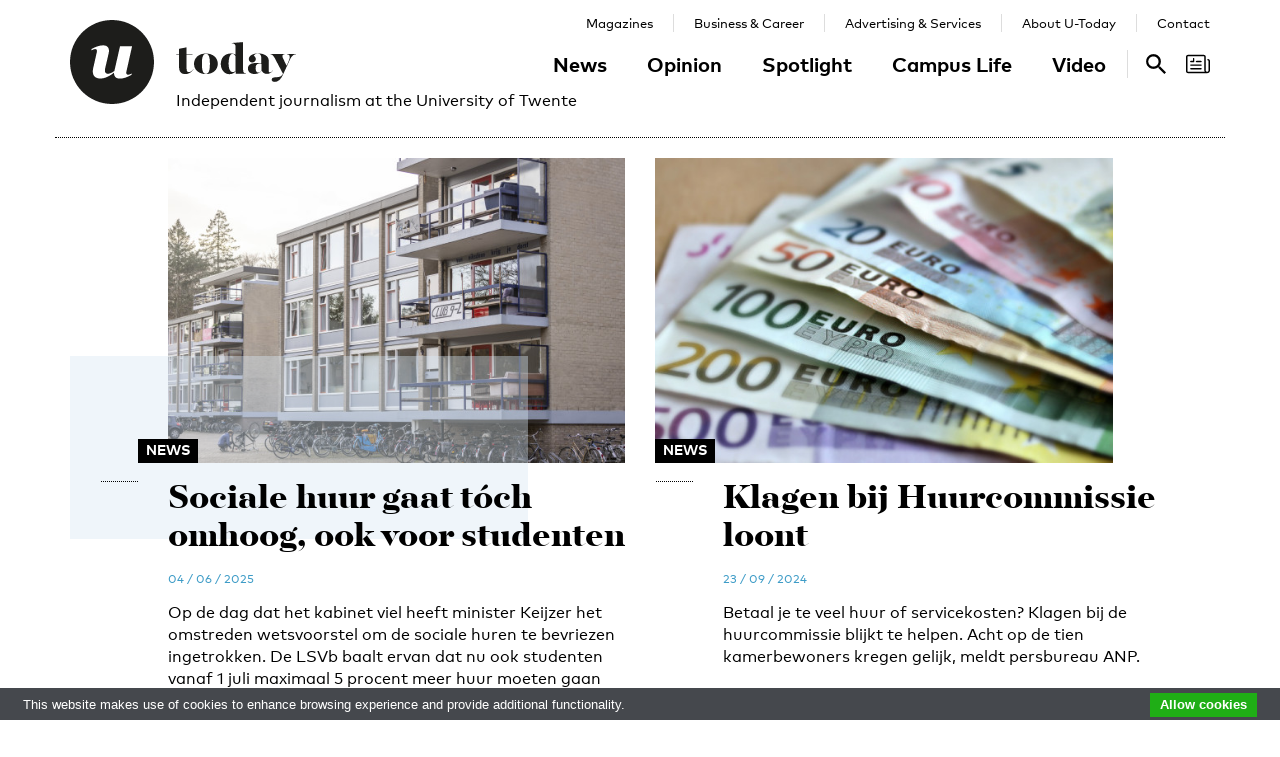

--- FILE ---
content_type: text/html; charset=UTF-8
request_url: https://www.utoday.nl/tag/kamerhuur
body_size: 9694
content:
<!DOCTYPE html>
<html lang="en">
<head>
    <meta charset="UTF-8">
    <meta http-equiv="X-UA-Compatible" content="IE=edge">
    <meta name="viewport" content="width=device-width, initial-scale=1">

    <title>Tagged: kamerhuur - U-Today</title>

    <link rel="apple-touch-icon-precomposed" sizes="144x144" href="/apple-touch-icon-144x144.png"/>
    <link rel="apple-touch-icon-precomposed" sizes="152x152" href="/apple-touch-icon-152x152.png"/>
    <link rel="icon" type="image/png" href="/favicon-32x32.png" sizes="32x32"/>
    <link rel="icon" type="image/png" href="/favicon-16x16.png" sizes="16x16"/>
    <link rel="icon" type="image/x-icon" href="/favicon.ico">
    <meta name="application-name" content="U-Today"/>
    <meta name="msapplication-TileColor" content="#000000"/>
    <meta name="msapplication-TileImage" content="/mstile-144x144.png"/>

    
            <link rel="stylesheet" href="/css/front-end.css?v=v4.13.1">
        <link rel="stylesheet" href="/components/lightbox2/dist/css/lightbox.min.css">
                <link rel="stylesheet" href="https://cdnjs.cloudflare.com/ajax/libs/font-awesome/4.7.0/css/font-awesome.min.css">
    
        <!--[if lt IE 9]>
    <script src="https://oss.maxcdn.com/html5shiv/3.7.3/html5shiv.min.js"></script>
    <script src="https://oss.maxcdn.com/respond/1.4.2/respond.min.js"></script>
    <![endif]-->
    <script src="/components/picturefill/dist/picturefill.min.js" async></script>

            <script type='text/javascript'>
            var googletag = googletag || {};
            googletag.cmd = googletag.cmd || [];
            (function() {
                var gads = document.createElement('script');
                gads.async = true;
                gads.type = 'text/javascript';
                var useSSL = 'https:' == document.location.protocol;
                gads.src = (useSSL ? 'https:' : 'http:') +
                        '//www.googletagservices.com/tag/js/gpt.js';
                var node = document.getElementsByTagName('script')[0];
                node.parentNode.insertBefore(gads, node);
            })();
        </script>

        <script type='text/javascript'>
            googletag.cmd.push(function() {
                                    googletag.defineSlot('/12578459/Brede_skyscraper', [160, 600], 'div-gpt-ad-1336402681634-0').addService(googletag.pubads());
                                                googletag.pubads().enableSingleRequest();
                googletag.enableServices();
            });
        </script>
    
</head>
<body class=" page-article-index brand-blue">

                    
    <div id="app-store-banner" class="app-banner container" style="display: none;">
        <a href="#" id="app-store-download-btn" class="btn btn-primary bg-brand-pink">Download</a>
        <div class="image-container">
            <img src="/favicon-155.png" alt="Download de app">
        </div>
        <div class="text-container">
            <h4>U-Today</h4>
            <p>Free - in store</p>
        </div>
        <span id="app-store-banner-close-btn">x</span>
    </div>

            <div id="header">
        <div id="header-content" class="container">
            <a href="/" class="logo">
                <img class="logo-u" src="/img/logo-u.svg">
                <img class="logo-today hidden-sm hidden-md" src="/img/logo-today.svg">
            </a>
            <p class="header-sub-title">Independent journalism at the University of Twente</p>
            <button type="button" class="navbar-toggle collapsed" data-toggle="collapse" data-target="#nav-main,#nav-pages" aria-expanded="false">
                <span class="sr-only">Toggle navigation</span>
            </button>
            <nav id="nav-main" class="navbar-collapse collapse">
                <ul class="nav"><li class="first"><a href="/news">News</a></li><li><a href="/opinion">Opinion</a></li><li><a href="/spotlight">Spotlight</a></li><li><a href="/campus-life">Campus Life</a></li><li class="last"><a href="/video">Video</a></li></ul>            </nav>
            <nav id="nav-pages" class="navbar-collapse collapse">
                <ul class="nav"><li class="first"><a href="/magazines">Magazines</a></li><li><a href="/business-and-career">Business &amp; Career</a></li><li><a href="/advertising-and-services">Advertising &amp; Services</a></li><li><a href="/about">About U-Today</a></li><li class="last"><a href="/contact">Contact</a></li></ul>            </nav>
            <nav id="nav-search"><a href="/search"><svg xmlns="http://www.w3.org/2000/svg" width="24" height="24" viewBox="0 0 24 24"><path d="M9.4 14.6c-2.8 0-5.1-2.3-5.1-5.1 0-2.8 2.3-5.1 5.1-5.1 2.8 0 5.1 2.3 5.1 5.1C14.6 12.3 12.3 14.6 9.4 14.6zM16.3 14.6h-0.9l-0.3-0.3c1.1-1.3 1.8-3 1.8-4.8 0-4.1-3.3-7.4-7.4-7.4s-7.4 3.3-7.4 7.4 3.3 7.4 7.4 7.4c1.8 0 3.5-0.7 4.8-1.8l0.3 0.3v0.9l5.7 5.7 1.7-1.7L16.3 14.6z"/></svg><span class="sr-only">Search</span></a></nav>

            <nav id="nav-magazine" class="brand-pink"><div id="latest-magazine-link"
             onclick="if(document.getElementById('notification-circle')) document.getElementById('notification-circle').remove()"
             onmouseover="if(document.getElementById('notification-circle')) document.getElementById('notification-circle').remove()"
             data-toggle="popover"
             data-html="true"
             data-trigger="hover click focus"
             data-container="#latest-magazine-link"
             data-content="&lt;div class=&quot;latest-magazine-popover&quot;&gt;&lt;div class=&quot;row&quot;&gt;&lt;div class=&quot;col-md-6 col-sm-12&quot;&gt;&lt;img class=&quot;img-responsive&quot; src=&quot;https://www.utoday.nl/media/cache/magazine_thumb/uploads/magazines/FINALFINAL202500134%20ECIU%20University%20Magazine%202025%20-%20opmaak%20230x290mm_28nov2025.png&quot; alt=&quot;Latest magazine cover&quot;&gt;&lt;/div&gt;&lt;div class=&quot;magazine-content col-md-6 col-sm-12&quot;&gt;&lt;h3 class=&quot;title&quot;&gt;ECIU University Magazine #6&lt;/h3&gt;&lt;p class=&quot;date&quot;&gt;12 / 12 / 2025&lt;/p&gt;&lt;nav class=&quot;links row&quot;&gt;&lt;div class=&quot;button-container&quot;&gt;&lt;a class=&quot;magazine-button btn btn-default&quot; href=&quot;/uploads/magazines/FINALFINAL202500134 ECIU University Magazine 2025 - opmaak 230x290mm_28nov2025.pdf&quot; target=&quot;_blank&quot;&gt;
                                    Download
                                &lt;/a&gt;&lt;/div&gt;&lt;/nav&gt;&lt;/div&gt;&lt;/div&gt;&lt;/div&gt;&lt;script&gt;
            document.cookie = &quot;magazineId=146; expires=Fri, 19 Dec 2025 00:00:00 +0100&quot;;
        &lt;/script&gt;"
             data-placement="auto"><div class="notification-icon"><?xml version="1.0" encoding="iso-8859-1"?><!-- Generator: Adobe Illustrator 18.0.0, SVG Export Plug-In . SVG Version: 6.00 Build 0)  --><!DOCTYPE svg PUBLIC "-//W3C//DTD SVG 1.1//EN" "http://www.w3.org/Graphics/SVG/1.1/DTD/svg11.dtd"><svg version="1.1" id="Capa_1" xmlns="http://www.w3.org/2000/svg" xmlns:xlink="http://www.w3.org/1999/xlink" x="0px" y="0px"
     viewBox="0 0 250.128 250.128" style="enable-background:new 0 0 250.128 250.128;" xml:space="preserve"><g><path d="M229.415,73.41c-4.142,0-7.5,3.358-7.5,7.5s3.358,7.5,7.5,7.5c3.15,0,5.713,2.557,5.713,5.699v97.187
		c0,8.038-6.539,14.577-14.577,14.577s-14.577-6.539-14.577-14.577V49.955c0-11.414-9.292-20.7-20.714-20.7H20.698
		C9.285,29.255,0,38.541,0,49.955V200.16c0,11.161,8.874,20.265,19.93,20.674c0.253,0.026,0.509,0.039,0.769,0.039h177.775h22.077
		c16.309,0,29.577-13.268,29.577-29.577V94.109C250.128,82.696,240.836,73.41,229.415,73.41z M15,200.16V49.955
		c0-3.143,2.556-5.7,5.698-5.7H185.26c3.15,0,5.714,2.557,5.714,5.7v141.341c0,5.298,1.407,10.271,3.857,14.577H20.698
		C17.556,205.873,15,203.31,15,200.16z"/><path d="M156.235,92.182h-46.683c-4.142,0-7.5,3.358-7.5,7.5s3.358,7.5,7.5,7.5h46.683c4.142,0,7.5-3.358,7.5-7.5
		S160.377,92.182,156.235,92.182z"/><path d="M156.235,129.518H51.2c-4.142,0-7.5,3.358-7.5,7.5c0,4.142,3.358,7.5,7.5,7.5h105.035c4.142,0,7.5-3.358,7.5-7.5
		C163.735,132.876,160.377,129.518,156.235,129.518z"/><path d="M156.235,166.854H51.2c-4.142,0-7.5,3.358-7.5,7.5c0,4.142,3.358,7.5,7.5,7.5h105.035c4.142,0,7.5-3.358,7.5-7.5
		C163.735,170.212,160.377,166.854,156.235,166.854z"/><path d="M49.738,107.182h29.907c4.142,0,7.5-3.358,7.5-7.5V69.775c0-4.142-3.358-7.5-7.5-7.5c-4.142,0-7.5,3.358-7.5,7.5v22.407
		H49.738c-4.142,0-7.5,3.358-7.5,7.5S45.596,107.182,49.738,107.182z"/></g></svg></div><span class="sr-only">Search</span></div></nav>
        </div>
    </div>

    <div class="container content-container">

        
                                                                                                                                                                                                                    
    <div class="row articles-first">
                    <div class="col-sm-5 col-sm-offset-1">
                            <a class="article-link article-link-1" href="/news/75652/sociale-huur-gaat-toch-omhoog-ook-voor-studenten">

                    <div class="img-container"><img src="https://www.utoday.nl/media/cache/thumb_3x2_tiny/uploads/images/2023/Week40/0007_R_H_3412.jpg" sizes="(min-width: 1200px) 458px, (min-width: 992px) 374px, (min-width: 768px) 283px, calc(100vh - 30px)" srcset="https://www.utoday.nl/media/cache/thumb_3x2_tiny/uploads/images/2023/Week40/0007_R_H_3412.jpg 220w, https://www.utoday.nl/media/cache/thumb_3x2_small/uploads/images/2023/Week40/0007_R_H_3412.jpg 360w, https://www.utoday.nl/media/cache/thumb_3x2_medium/uploads/images/2023/Week40/0007_R_H_3412.jpg 555w, https://www.utoday.nl/media/cache/thumb_3x2_large/uploads/images/2023/Week40/0007_R_H_3412.jpg 720w, https://www.utoday.nl/media/cache/thumb_3x2_full/uploads/images/2023/Week40/0007_R_H_3412.jpg 1140w" data-src-full="https://www.utoday.nl/media/cache/thumb_3x2_full/uploads/images/2023/Week40/0007_R_H_3412.jpg" title=""><span class="category-label">News</span></div>
                    <div class="text-container">
                        <h3 class="title">Sociale huur gaat tóch omhoog, ook voor studenten</h3>

                        <time datetime="2025-06-04T14:49:00+02:00" title="2025-06-04 14:49" data-toggle="tooltip">04 / 06 / 2025</time>

                        <p class="summary">Op de dag dat het kabinet viel heeft minister Keijzer het omstreden wetsvoorstel om de sociale huren te bevriezen ingetrokken. De LSVb baalt ervan dat nu ook studenten vanaf 1 juli maximaal 5 procent meer huur moeten gaan betalen.</p>
                    </div>

                </a>
                    </div>
            <div class="col-sm-5 col-sm-offset-1">
                            <a class="article-link article-link-2" href="/news/74620/klagen-bij-huurcommissie-loont">

                    <div class="img-container"><img src="https://www.utoday.nl/media/cache/thumb_3x2_tiny/uploads/images/2024/Week37/Geld%281%29.jpeg" sizes="(min-width: 1200px) 458px, (min-width: 992px) 374px, (min-width: 768px) 283px, calc(100vh - 30px)" srcset="https://www.utoday.nl/media/cache/thumb_3x2_tiny/uploads/images/2024/Week37/Geld%281%29.jpeg 220w, https://www.utoday.nl/media/cache/thumb_3x2_small/uploads/images/2024/Week37/Geld%281%29.jpeg 360w, https://www.utoday.nl/media/cache/thumb_3x2_medium/uploads/images/2024/Week37/Geld%281%29.jpeg 555w, https://www.utoday.nl/media/cache/thumb_3x2_large/uploads/images/2024/Week37/Geld%281%29.jpeg 720w, https://www.utoday.nl/media/cache/thumb_3x2_full/uploads/images/2024/Week37/Geld%281%29.jpeg 1140w" data-src-full="https://www.utoday.nl/media/cache/thumb_3x2_full/uploads/images/2024/Week37/Geld%281%29.jpeg" title=""><span class="category-label">News</span></div>
                    <div class="text-container">
                        <h3 class="title">Klagen bij Huurcommissie loont</h3>

                        <time datetime="2024-09-23T13:49:00+02:00" title="2024-09-23 13:49" data-toggle="tooltip">23 / 09 / 2024</time>

                        <p class="summary">Betaal je te veel huur of servicekosten? Klagen bij de huurcommissie blijkt te helpen. Acht op de tien kamerbewoners kregen gelijk, meldt persbureau ANP.</p>
                    </div>

                </a>
                    </div>
        </div>

    
<div class="row articles-container">
            <div class="col-sm-4">
                                <a class="article-link" href="/news/73178/verhuurders-omzeilen-studentenkamerregels">

            <div class="img-container"><img src="https://www.utoday.nl/media/cache/thumb_3x2_tiny/uploads/images/2023/Week34/Studentenkamer.jpg" sizes="(min-width: 1200px) 360px, (min-width: 992px) 293px, (min-width: 768px) 220px, calc(100vh - 30px)" srcset="https://www.utoday.nl/media/cache/thumb_3x2_tiny/uploads/images/2023/Week34/Studentenkamer.jpg 220w, https://www.utoday.nl/media/cache/thumb_3x2_small/uploads/images/2023/Week34/Studentenkamer.jpg 360w, https://www.utoday.nl/media/cache/thumb_3x2_medium/uploads/images/2023/Week34/Studentenkamer.jpg 555w, https://www.utoday.nl/media/cache/thumb_3x2_large/uploads/images/2023/Week34/Studentenkamer.jpg 720w, https://www.utoday.nl/media/cache/thumb_3x2_full/uploads/images/2023/Week34/Studentenkamer.jpg 1140w" data-src-full="https://www.utoday.nl/media/cache/thumb_3x2_full/uploads/images/2023/Week34/Studentenkamer.jpg" title=""><span class="category-label">News</span></div>
            <div class="text-container">
                                <time datetime="2023-08-30T11:37:00+02:00" title="2023-08-30 11:37" data-toggle="tooltip">30 / 08 / 2023</time>
    

                <h3 class="title">Verhuurders omzeilen studentenkamerregels</h3>

                                    <p class="summary">Studenten krijgen steeds vaker een gezamenlijk contract voor het hele studentenhuis. Zo omzeilen huisbazen de regels en kunnen ze hogere huurprijzen vragen voor kamers.</p>
                            </div>

        </a>
    
        </div>
            <div class="col-sm-4">
                                
        <a class="article-lang-nl collapse article-link" href="/news/71770/ut-is-geen-partij-in-conflict-tussen-bewoners-hogekamp-en-mosaic-world">

            <div class="img-container"><ul class="language-switch switch"><li class="dynamic-language-switch " data-switch-lang="en"><span>EN</span></li><li class="dynamic-language-switch active" data-switch-lang="nl"><span>NL</span></li></ul><img src="https://www.utoday.nl/media/cache/thumb_3x2_tiny/uploads/images/2022/Week33/IMG_20200626_083044.jpg" sizes="(min-width: 1200px) 360px, (min-width: 992px) 293px, (min-width: 768px) 220px, calc(100vh - 30px)" srcset="https://www.utoday.nl/media/cache/thumb_3x2_tiny/uploads/images/2022/Week33/IMG_20200626_083044.jpg 220w, https://www.utoday.nl/media/cache/thumb_3x2_small/uploads/images/2022/Week33/IMG_20200626_083044.jpg 360w, https://www.utoday.nl/media/cache/thumb_3x2_medium/uploads/images/2022/Week33/IMG_20200626_083044.jpg 555w, https://www.utoday.nl/media/cache/thumb_3x2_large/uploads/images/2022/Week33/IMG_20200626_083044.jpg 720w, https://www.utoday.nl/media/cache/thumb_3x2_full/uploads/images/2022/Week33/IMG_20200626_083044.jpg 1140w" data-src-full="https://www.utoday.nl/media/cache/thumb_3x2_full/uploads/images/2022/Week33/IMG_20200626_083044.jpg" title="De Hogekamp."><span class="category-label">News</span></div>
            <div class="text-container">
                                <time datetime="2022-08-18T15:10:48+02:00" title="2022-08-18 15:10" data-toggle="tooltip">18 / 08 / 2022</time>
    
                <h3 class="title">UT is geen partij in conflict tussen bewoners Hogekamp en Mosaic World</h3>

                                    <p class="summary">Het zoveelste conflict tussen bewoners van de Hogekamp en verhuurder Mosaic World – voorheen Camelot – is voor de UT geen reden tot opzegging van de samenwerking. Gedupeerde studenten zijn ondertussen verbaasd dat de UT nog steeds doorverwijst naar de vastgoedbeheerder.</p>
                            </div>

        </a>
        <a class="article-lang-en collapse  article-link" href="/news/71771/ut-is-not-a-party-in-conflict-between-hogekamp-residents-and-mosaic-world">

            <div class="img-container"><ul class="language-switch switch"><li class="dynamic-language-switch " data-switch-lang="en"><span>EN</span></li><li class="dynamic-language-switch active" data-switch-lang="nl"><span>NL</span></li></ul><img src="https://www.utoday.nl/media/cache/thumb_3x2_tiny/uploads/images/2022/Week33/IMG_20200626_083044.jpg" sizes="(min-width: 1200px) 360px, (min-width: 992px) 293px, (min-width: 768px) 220px, calc(100vh - 30px)" srcset="https://www.utoday.nl/media/cache/thumb_3x2_tiny/uploads/images/2022/Week33/IMG_20200626_083044.jpg 220w, https://www.utoday.nl/media/cache/thumb_3x2_small/uploads/images/2022/Week33/IMG_20200626_083044.jpg 360w, https://www.utoday.nl/media/cache/thumb_3x2_medium/uploads/images/2022/Week33/IMG_20200626_083044.jpg 555w, https://www.utoday.nl/media/cache/thumb_3x2_large/uploads/images/2022/Week33/IMG_20200626_083044.jpg 720w, https://www.utoday.nl/media/cache/thumb_3x2_full/uploads/images/2022/Week33/IMG_20200626_083044.jpg 1140w" data-src-full="https://www.utoday.nl/media/cache/thumb_3x2_full/uploads/images/2022/Week33/IMG_20200626_083044.jpg" title="Hogekamp building."><span class="category-label">News</span></div>
            <div class="text-container">
                                <time datetime="2022-08-18T16:01:00+02:00" title="2022-08-18 16:01" data-toggle="tooltip">18 / 08 / 2022</time>
    

                <h3 class="title">UT is not a party in conflict between Hogekamp residents and Mosaic World</h3>

                                    <p class="summary">The umpteenth conflict between Hogekamp residents and landlord Mosaic World - formerly Camelot - is no reason for the UT to terminate the cooperation. Aggrieved students, meanwhile, are surprised that the UT is still referring to the property manager.</p>
                            </div>

        </a>
    
        </div>
            <div class="col-sm-4">
                                
        <a class="article-lang-nl collapse article-link" href="/news/68795/lsvb-studenten-betalen-steeds-vaker-een-te-hoge-huur">

            <div class="img-container"><ul class="language-switch switch"><li class="dynamic-language-switch " data-switch-lang="en"><span>EN</span></li><li class="dynamic-language-switch active" data-switch-lang="nl"><span>NL</span></li></ul><img src="https://www.utoday.nl/media/cache/thumb_3x2_tiny/uploads/images/2020/Week39/cost-4164570_1920.jpg" sizes="(min-width: 1200px) 360px, (min-width: 992px) 293px, (min-width: 768px) 220px, calc(100vh - 30px)" srcset="https://www.utoday.nl/media/cache/thumb_3x2_tiny/uploads/images/2020/Week39/cost-4164570_1920.jpg 220w, https://www.utoday.nl/media/cache/thumb_3x2_small/uploads/images/2020/Week39/cost-4164570_1920.jpg 360w, https://www.utoday.nl/media/cache/thumb_3x2_medium/uploads/images/2020/Week39/cost-4164570_1920.jpg 555w, https://www.utoday.nl/media/cache/thumb_3x2_large/uploads/images/2020/Week39/cost-4164570_1920.jpg 720w, https://www.utoday.nl/media/cache/thumb_3x2_full/uploads/images/2020/Week39/cost-4164570_1920.jpg 1140w" data-src-full="https://www.utoday.nl/media/cache/thumb_3x2_full/uploads/images/2020/Week39/cost-4164570_1920.jpg" title=""><span class="category-label">News</span></div>
            <div class="text-container">
                                <time datetime="2020-09-21T14:00:00+02:00" title="2020-09-21 14:00" data-toggle="tooltip">21 / 09 / 2020</time>
    
                <h3 class="title">LSVb: ‘Studenten betalen steeds vaker een te hoge huur’</h3>

                                    <p class="summary">Veel studenten betalen te veel huur voor hun kamer, waarschuwt de Landelijke Studentenvakbond. Vooral in Amsterdam, Rotterdam en Utrecht moeten bewoners diep in de buidel tasten. In Enschede zijn de kamers het goedkoopst.</p>
                            </div>

        </a>
        <a class="article-lang-en collapse  article-link" href="/news/68800/more-and-more-students-paying-way-too-much-rent">

            <div class="img-container"><ul class="language-switch switch"><li class="dynamic-language-switch " data-switch-lang="en"><span>EN</span></li><li class="dynamic-language-switch active" data-switch-lang="nl"><span>NL</span></li></ul><img src="https://www.utoday.nl/media/cache/thumb_3x2_tiny/uploads/images/2020/Week39/cost-4164570_1920.jpg" sizes="(min-width: 1200px) 360px, (min-width: 992px) 293px, (min-width: 768px) 220px, calc(100vh - 30px)" srcset="https://www.utoday.nl/media/cache/thumb_3x2_tiny/uploads/images/2020/Week39/cost-4164570_1920.jpg 220w, https://www.utoday.nl/media/cache/thumb_3x2_small/uploads/images/2020/Week39/cost-4164570_1920.jpg 360w, https://www.utoday.nl/media/cache/thumb_3x2_medium/uploads/images/2020/Week39/cost-4164570_1920.jpg 555w, https://www.utoday.nl/media/cache/thumb_3x2_large/uploads/images/2020/Week39/cost-4164570_1920.jpg 720w, https://www.utoday.nl/media/cache/thumb_3x2_full/uploads/images/2020/Week39/cost-4164570_1920.jpg 1140w" data-src-full="https://www.utoday.nl/media/cache/thumb_3x2_full/uploads/images/2020/Week39/cost-4164570_1920.jpg" title=""><span class="category-label">News</span></div>
            <div class="text-container">
                                <time datetime="2020-09-22T13:32:00+02:00" title="2020-09-22 13:32" data-toggle="tooltip">22 / 09 / 2020</time>
    

                <h3 class="title">‘More and more students paying way too much rent’</h3>

                                    <p class="summary">National student union LSVb has issued a warning about the extremely high rents students currently pay for their rooms. Especially in cities like Amsterdam, Rotterdam and Utrecht, access to accommodation requires deep pockets. The cheapest rooms are found in Enschede.</p>
                            </div>

        </a>
    
        </div>
            <div class="col-sm-4">
                                <a class="article-link" href="/business-and-career/66459/in-enschede-zijn-huurders-actiever">

            <div class="img-container"><img src="https://www.utoday.nl/media/cache/thumb_3x2_tiny/uploads/images/2019/Week4/Hooijenga.jpg" sizes="(min-width: 1200px) 360px, (min-width: 992px) 293px, (min-width: 768px) 220px, calc(100vh - 30px)" srcset="https://www.utoday.nl/media/cache/thumb_3x2_tiny/uploads/images/2019/Week4/Hooijenga.jpg 220w, https://www.utoday.nl/media/cache/thumb_3x2_small/uploads/images/2019/Week4/Hooijenga.jpg 360w, https://www.utoday.nl/media/cache/thumb_3x2_medium/uploads/images/2019/Week4/Hooijenga.jpg 555w, https://www.utoday.nl/media/cache/thumb_3x2_large/uploads/images/2019/Week4/Hooijenga.jpg 720w, https://www.utoday.nl/media/cache/thumb_3x2_full/uploads/images/2019/Week4/Hooijenga.jpg 1140w" data-src-full="https://www.utoday.nl/media/cache/thumb_3x2_full/uploads/images/2019/Week4/Hooijenga.jpg" title=""><span class="category-label">Business &amp; Career</span></div>
            <div class="text-container">
                                <time datetime="2019-01-22T16:12:00+01:00" title="2019-01-22 16:12" data-toggle="tooltip">22 / 01 / 2019</time>
    

                <h3 class="title">‘In Enschede zijn huurders actiever’</h3>

                                    <p class="summary">Het bedrijf www.betaalikteveelhuur.nl biedt studenten de mogelijkheid om via een model te berekenen of ze zelf te veel huur betalen. Medeoprichter Douwe Hooijenga vertelt over de ins en outs, die ook interessant zijn voor de Enschedese huurders.</p>
                            </div>

        </a>
    
        </div>
            <div class="col-sm-4">
                                <a class="article-link" href="/news/65798/lsvb-hekelt-hoge-huurprijzen-enschede-opvallend-goedkoop">

            <div class="img-container"><img src="https://www.utoday.nl/media/cache/thumb_3x2_tiny/uploads/images/2018/week34/UTIMG25504.jpg" sizes="(min-width: 1200px) 360px, (min-width: 992px) 293px, (min-width: 768px) 220px, calc(100vh - 30px)" srcset="https://www.utoday.nl/media/cache/thumb_3x2_tiny/uploads/images/2018/week34/UTIMG25504.jpg 220w, https://www.utoday.nl/media/cache/thumb_3x2_small/uploads/images/2018/week34/UTIMG25504.jpg 360w, https://www.utoday.nl/media/cache/thumb_3x2_medium/uploads/images/2018/week34/UTIMG25504.jpg 555w, https://www.utoday.nl/media/cache/thumb_3x2_large/uploads/images/2018/week34/UTIMG25504.jpg 720w, https://www.utoday.nl/media/cache/thumb_3x2_full/uploads/images/2018/week34/UTIMG25504.jpg 1140w" data-src-full="https://www.utoday.nl/media/cache/thumb_3x2_full/uploads/images/2018/week34/UTIMG25504.jpg" title=""><span class="category-label">News</span></div>
            <div class="text-container">
                                <time datetime="2018-08-21T13:54:00+02:00" title="2018-08-21 13:54" data-toggle="tooltip">21 / 08 / 2018</time>
    

                <h3 class="title">LSVb hekelt hoge huurprijzen, Enschede opvallend goedkoop</h3>

                                    <p class="summary">Studenten betalen vaak tientallen euro’s te veel huur, waarschuwt de Landelijke Studentenvakbond. Amsterdam en Utrecht zijn nog altijd de duurste steden, terwijl kamers in Enschede opvallend goedkoop zijn.</p>
                            </div>

        </a>
    
        </div>
            <div class="col-sm-4">
                                <a class="article-link" href="/news/64078/LSVb_Kamerhuur_nog_steeds_te_hoog">

            <div class="img-container"><img src="https://www.utoday.nl/media/cache/thumb_3x2_tiny/uploads/images/UTIMG00492.jpg" sizes="(min-width: 1200px) 360px, (min-width: 992px) 293px, (min-width: 768px) 220px, calc(100vh - 30px)" srcset="https://www.utoday.nl/media/cache/thumb_3x2_tiny/uploads/images/UTIMG00492.jpg 220w, https://www.utoday.nl/media/cache/thumb_3x2_small/uploads/images/UTIMG00492.jpg 360w, https://www.utoday.nl/media/cache/thumb_3x2_medium/uploads/images/UTIMG00492.jpg 555w, https://www.utoday.nl/media/cache/thumb_3x2_large/uploads/images/UTIMG00492.jpg 720w, https://www.utoday.nl/media/cache/thumb_3x2_full/uploads/images/UTIMG00492.jpg 1140w" data-src-full="https://www.utoday.nl/media/cache/thumb_3x2_full/uploads/images/UTIMG00492.jpg" title=""><span class="category-label">News</span></div>
            <div class="text-container">
                                <time datetime="2017-05-08T13:42:28+02:00" title="2017-05-08 13:42" data-toggle="tooltip">08 / 05 / 2017</time>
    

                <h3 class="title">LSVb: ‘Kamerhuur nog steeds te hoog’</h3>

                                    <p class="summary">Bijna drie op de vier studenten betalen te veel huur, stelt de Landelijke Studenten Vakbond: gemiddeld 55 euro per maand. De situatie is ten opzichte van voorgaande jaren nauwelijks verbeterd.</p>
                            </div>

        </a>
    
        </div>
            <div class="col-sm-4">
                                <a class="article-link" href="/news/61435/LSVB_boos_om_hoge_kamerhuur">

            <div class="img-container"><img src="https://www.utoday.nl/media/cache/thumb_3x2_tiny/uploads/images/2015/week18/UTIMG04566.jpg" sizes="(min-width: 1200px) 360px, (min-width: 992px) 293px, (min-width: 768px) 220px, calc(100vh - 30px)" srcset="https://www.utoday.nl/media/cache/thumb_3x2_tiny/uploads/images/2015/week18/UTIMG04566.jpg 220w, https://www.utoday.nl/media/cache/thumb_3x2_small/uploads/images/2015/week18/UTIMG04566.jpg 360w, https://www.utoday.nl/media/cache/thumb_3x2_medium/uploads/images/2015/week18/UTIMG04566.jpg 555w, https://www.utoday.nl/media/cache/thumb_3x2_large/uploads/images/2015/week18/UTIMG04566.jpg 720w, https://www.utoday.nl/media/cache/thumb_3x2_full/uploads/images/2015/week18/UTIMG04566.jpg 1140w" data-src-full="https://www.utoday.nl/media/cache/thumb_3x2_full/uploads/images/2015/week18/UTIMG04566.jpg" title=""><span class="category-label">News</span></div>
            <div class="text-container">
                                <time datetime="2015-04-28T16:06:26+02:00" title="2015-04-28 16:06" data-toggle="tooltip">28 / 04 / 2015</time>
    

                <h3 class="title">LSVB boos om hoge kamerhuur</h3>

                                    <p class="summary">Studenten betalen nog altijd te veel voor hun studentenwoning, stelt de Landelijke Studenten Vakbond. In sommige steden is de kamerhuur meer dan honderd euro te hoog.</p>
                            </div>

        </a>
    
        </div>
    </div>



                    <div class="bg-container bg-2 offset-medium"><div class="bg-block-1"></div><div class="bg-block-2"></div><div class="bg-block-3"></div><div class="bg-block-4"></div></div>            </div>

        <footer class="page-footer">
        <div class="container">
                            <div class="row">
                    <div class="col-sm-2">
                        <h4>Contact Us</h4>

                        <p>
                            Postbus 217<br>
                            7500 AE Enschede<br>
                            T: <a href="tel:+31534892029">053 - 489 2029</a>
                        </p>

                        <dl>
                            <dt>General</dt>
                            <dd><a href="/cdn-cgi/l/email-protection#cdb8b9a2a9acb48db8b9baa8a3b9a8e3a3a1"><span class="__cf_email__" data-cfemail="c4b1b0aba0a5bd84b1b0b3a1aab0a1eaaaa8">[email&#160;protected]</span></a></dd>
                            <dt>Administration</dt>
                            <dd><a href="/cdn-cgi/l/email-protection#99f8fdf4f0f7f0eaedebf8edf0fcb4ecedf6fdf8e0d9ecedeefcf7edfcb7f7f5"><span class="__cf_email__" data-cfemail="aacbcec7c3c4c3d9ded8cbdec3cf87dfdec5cecbd3eadfdeddcfc4decf84c4c6">[email&#160;protected]</span></a></dd>
                            <dt>Specials / advertising</dt>
                            <dd><a href="/cdn-cgi/l/email-protection#e89b988d8b8189849bc59d9c878c8991a89d9c9f8d869c8dc68684"><span class="__cf_email__" data-cfemail="3b484b5e58525a5748164e4f545f5a427b4e4f4c5e554f5e155557">[email&#160;protected]</span></a></dd>
                        </dl>

                    </div>
                    <div class="col-sm-4 col-sm-offset-1">
                        <div>
                            <h4>Follow Us</h4>
                            <ul class="social-media-accounts">
                                <li><a href="https://www.facebook.com/utodaynl"><img src="/img/icons/facebook-32.png" alt="Follow us on Facebook"></a></li>
                                <li><a href="https://www.instagram.com/UTodayNL/"><img src="/img/icons/instagram-32.png" alt="Follow us on Instagram"></a></li>
                                <li><a href="https://bsky.app/profile/utoday.bsky.social"><img src="/img/icons/bluesky-32.png" alt="Follow us on Bluesky"></a></li>
                                <li><a href="https://www.linkedin.com/company/u-today"><img src="/img/icons/linkedin-32.png"  alt="Follow us on LinkedIn"></a> </li>
                            </ul>
                        </div>
                        <div>
                            <h4>Stay Tuned <small><a href="http://eepurl.com/DJenD" target="_blank">Sign up for our weekly newsletter</a></small></h4>
                            <div id="newsletter_signup">
    <form action="//utnieuws.us7.list-manage.com/subscribe/post?u=722269e61aaa666da2693d95b&amp;id=7a12611759" method="post" id="mc-embedded-subscribe-form" name="mc-embedded-subscribe-form" class="validate" target="_blank" novalidate>
        <div id="mc_embed_signup_scroll">

            <div class="row">
                <label for="mce-EMAIL" class="col-sm-12 col-md-4">E-mail </label>
                <div class="col-sm-12 col-md-8">
                    <input type="email" value="" name="EMAIL" class="required email" id="mce-EMAIL" required placeholder="your-email@domain.com" >
                </div>
            </div>
            <div class="row">
                <label for="mce-MMERGE3" class="col-sm-12 col-md-4">Relation to UT </label>
                <div class="col-sm-12 col-md-8">
                    <select name="MMERGE3" class="required" id="mce-MMERGE3" required>
                        <option value=""></option>
                        <option value="Student">Student</option>
                        <option value="Employee">Employee</option>
                        <option value="Other">Other</option>

                    </select>
                </div>
            </div>
            <div id="mce-responses" class="clear">
                <div class="response" id="mce-error-response" style="display:none"></div>
                <div class="response" id="mce-success-response" style="display:none"></div>
            </div>    <!-- real people should not fill this in and expect good things - do not remove this or risk form bot signups-->
            <div style="position: absolute; left: -5000px;" aria-hidden="true"><input type="text" name="b_722269e61aaa666da2693d95b_7a12611759" tabindex="-1" value=""></div>
            <div class="clear"><input type="submit" value="Subscribe" name="subscribe" id="mc-embedded-subscribe" class="button pull-right"></div>
        </div>
    </form>
</div>
                        </div>
                    </div>
                    <div class="col-sm-4 col-sm-offset-1">
                        <h4>Menu</h4>
                        <div class="row">
                            <div class="col-sm-6">
                                        <ul class="nav">
            
                <li class="first">        <a href="/news">News</a>        
    </li>

    
                <li>        <a href="/opinion">Opinion</a>        
    </li>

    
                <li>        <a href="/spotlight">Spotlight</a>        
    </li>

    
                <li>        <a href="/campus-life">Campus Life</a>        
    </li>

    
                <li class="last">        <a href="/video">Video</a>        
    </li>


    </ul>

                            </div>
                            <div class="col-sm-6">
                                        <ul class="nav">
            
                <li class="first">        <a href="/magazines">Magazines</a>        
    </li>

    
                <li>        <a href="/business-and-career">Business &amp; Career</a>        
    </li>

    
                <li>        <a href="/advertising-and-services">Advertising &amp; Services</a>        
    </li>

    
                <li>        <a href="/about">About U-Today</a>        
    </li>

    
                <li>        <a href="/contact">Contact</a>        
    </li>

    
                <li class="last">        <a href="/archive">Archive</a>        
    </li>


    </ul>

                            </div>
                        </div>

                        <h4><span class="sr-only">More links</span></h4>
                        <ul class="more-links">
                            <li><a href="/disclaimer">Disclaimer / Copyright</a></li>
                            <li>
                                <a href="/files/Redactiestatuut U-Today NL.pdf" title="Redactiestatuut (PDF, NL)">Redactiestatuut <span class="sr-only">(PDF)</span></a>
                                /
                                <a href="/files/Redactiestatuut U-Today EN.pdf" title="Editorial Statute (PDF, EN)">Editorial Statute <span class="sr-only">(PDF)</span></a>
                            </li>
                            <li><a href="/privacy_policy-policy">Privacy Policy</a></li>
                            <li><a href="/language-policy">Language Policy</a></li>
                        </ul>
                        </div>
                    </div>
                </div>
                    </div>
    </footer>


    <div class="modal fade" id="latest-magazine-modal" tabindex="-1" role="dialog" aria-labelledby="latest-magazine-title"><div class="modal-dialog modal-lg" role="document"><div class="container"><div class="row"><div class="col-sm-8 col-sm-offset-4"><div class="modal-content clearfix magazine"><header><button type="button" class="close-btn" data-dismiss="modal" aria-label="Close" role="button"></button><h4 class="title" id="latest-magazine-title">ECIU University Magazine #6</h4></header><div class="row"><div class="col-xs-6"><div class="description"><p>This is the sixth edition of ECIU University Magazine.&nbsp;The ECIU University is a massive joint effort of the ECIU member universities and their regional partners. More than a few hundreds of staff members at the member universities and in the regions are collaborating to making the ECIU University a reality. This magazine showcases several activities of ECIU University and the opportunities to engage with the European University.</p></div><nav class="links"><div class="row"><div class="col-xs-6"><a href="/uploads/magazines/FINALFINAL202500134 ECIU University Magazine 2025 - opmaak 230x290mm_28nov2025.pdf"><img src="/img/icons/download.svg" class="icon" alt="Download icon">
                                                    Download
                                                </a></div><div class="col-xs-6"><a href="/magazines"><img src="/img/icons/archive.svg" class="icon" alt="Archive icon">
                                                Archive
                                            </a></div></div></nav></div><div class="col-xs-6"><div class="img-container"><img src="https://www.utoday.nl/media/cache/magazine_thumb/uploads/magazines/FINALFINAL202500134%20ECIU%20University%20Magazine%202025%20-%20opmaak%20230x290mm_28nov2025.png" class="img-responsive" alt="Latest magazine cover"></div></div></div></div></div></div></div></div></div>
    <div id="nav-content-overlay" ></div>
                        
<div id="newsletter-signup-popup">
    <div class="container">
        <div class="bg bg-brand">
            <header>
                <button type="button" class="close-btn" data-dismiss="newsletter-signup" aria-label="Close" role="button"></button>
                <h2>
                    Stay tuned <span class="hidden-xs">— Sign up for our weekly newsletter.</span>
                </h2>
            </header>

            <p class="visible-xs-inline-block">
                Sign up for our weekly newsletter.
            </p>

            <div class="row">
                <div class="col-md-6 col-md-offset-2">

                    <form action="//utnieuws.us7.list-manage.com/subscribe/post?u=722269e61aaa666da2693d95b&amp;id=7a12611759" method="post" target="_blank" class="form-horizontal">
                        <div class="form-group">
                            <label for="mce-pop-EMAIL" class="col-sm-3 col-md-4 control-label">Email</label>
                            <div class="col-sm-8 col-md-8">
                                <input type="email" value="" name="EMAIL" class="form-control" id="mce-pop-EMAIL" required placeholder="your-email@domain.com" >
                            </div>
                        </div>
                        <div class="form-group">
                            <label for="mce-pop-MMERGE3" class="col-sm-3 col-md-4 control-label">Relation to UT</label>
                            <div class="col-sm-8 col-md-8">
                                <select name="MMERGE3" class="form-control" id="mce-pop-MMERGE3" required>
                                    <option value=""></option>
                                    <option value="Student">Student</option>
                                    <option value="Employee">Employee</option>
                                    <option value="Other">Other</option>
                                </select>
                            </div>
                        </div>

                                                <div style="position: absolute; left: -5000px;" aria-hidden="true"><input type="text" name="b_722269e61aaa666da2693d95b_7a12611759" tabindex="-1" value=""></div>

                        <div class="form-group">
                            <div class="col-sm-offset-3 col-md-offset-4 col-sm-8 col-md-8">
                                <input type="submit" value="Subscribe" name="subscribe" class="btn btn-default">
                            </div>
                        </div>
                    </form>

                </div>
            </div>
        </div>
    </div>
</div>
    
    <script data-cfasync="false" src="/cdn-cgi/scripts/5c5dd728/cloudflare-static/email-decode.min.js"></script><script src="/components/jquery/dist/jquery.min.js"></script>
    <script src="/components/bootstrap/dist/js/bootstrap.min.js"></script>
    <script src="/components/lazysizes/lazysizes.min.js"></script>
    <script src="/components/lightbox2/dist/js/lightbox.min.js"></script>
            <script>
        (function ($) {
            var $navbarToggle = $('.navbar-toggle');
            var $navContentOverlay = $('#nav-content-overlay');
            $('#nav-main').on('show.bs.collapse', function () {
                $navbarToggle.removeClass('collapsed');
                $navContentOverlay.addClass('in');
            }).on('hide.bs.collapse', function () {
                $navContentOverlay.removeClass('in');
                $navbarToggle.addClass('collapsed');
            });
            $('[data-toggle="popover"]').popover();
        })(jQuery);
    </script>
    
    <script>
        (function(i,s,o,g,r,a,m){i['GoogleAnalyticsObject']=r;i[r]=i[r]||function(){
            (i[r].q=i[r].q||[]).push(arguments)},i[r].l=1*new Date();a=s.createElement(o),
            m=s.getElementsByTagName(o)[0];a.async=1;a.src=g;m.parentNode.insertBefore(a,m)
        })(window,document,'script','https://www.google-analytics.com/analytics.js','ga');

        ga('create', 'UA-20141910-1', 'auto');
        ga('send', 'pageview');
    </script>

    <script type="text/javascript" src="//cdn.jsdelivr.net/cookie-bar/1/cookiebar-latest.min.js?forceLang=en&theme=grey&tracking=1&thirdparty=1&noGeoIp=1&hideDetailsBtn=1&remember=9999"></script>
    <script src="/components/waypoints/lib/jquery.waypoints.min.js"></script>
    <script src="/components/waypoints/lib/waypoints.debug.js"></script>
    <script src="/js/language-switcher.js"></script>
    <script src="/js/signup.js?v=v4.13.1"></script>
    <script src="/js/app-download-popup.js?v=v4.13.1"></script>
    
    <script>
        (function ($) {
            $(document).ready(function () {
                if (!localStorage.getItem('appBannerClosed')) {
                    const $appBanner = $('#app-store-banner');
                    const userAgent = navigator.userAgent || navigator.vendor || window.opera;

                    // Link to play store by default
                    var href = 'https://play.google.com/store/apps/details?id=nl.wame.android.utnieuws';
                    // Windows Phone must come first because its UA also contains "Android"
                    if (/windows phone/i.test(userAgent) || /android/i.test(userAgent)) {
                        $appBanner.show();
                    }
                    // iOS detection from: http://stackoverflow.com/a/9039885/177710
                    if (/iPad|iPhone|iPod/.test(userAgent) && !window.MSStream) {
                        href = 'https://apps.apple.com/nl/app/u-today/id497712380';
                        $appBanner.show();
                    }

                    $('#app-store-download-btn').attr('href', href);

                    localStorage.setItem('appBannerClosed', '1');
                    $('#app-store-banner-close-btn').on('click', function () {
                        $appBanner.hide();
                    });
                }
            });
        })(jQuery);
    </script>

<script>
    (function($){
        $(document).on('click', '[data-action="load-more"]', function (e) {
            e.preventDefault();
            e.stopPropagation();
            var $link = $(e.target);
            $link.button('loading'); 
            $.get($link.prop('href'), function (data) {
                var $html = $($.parseHTML('<div>' + $.trim(data) + '</div>'));
                var $articles = $html.find('.articles-container').children();
                $('.articles-container').append($articles);
                $('.load-more').replaceWith($html.find('.load-more'));
                if (typeof picturefill === 'function') {
                    picturefill();
                }
                setupToggle();
            });
        });
    })(jQuery)
</script>
</body>
</html>
